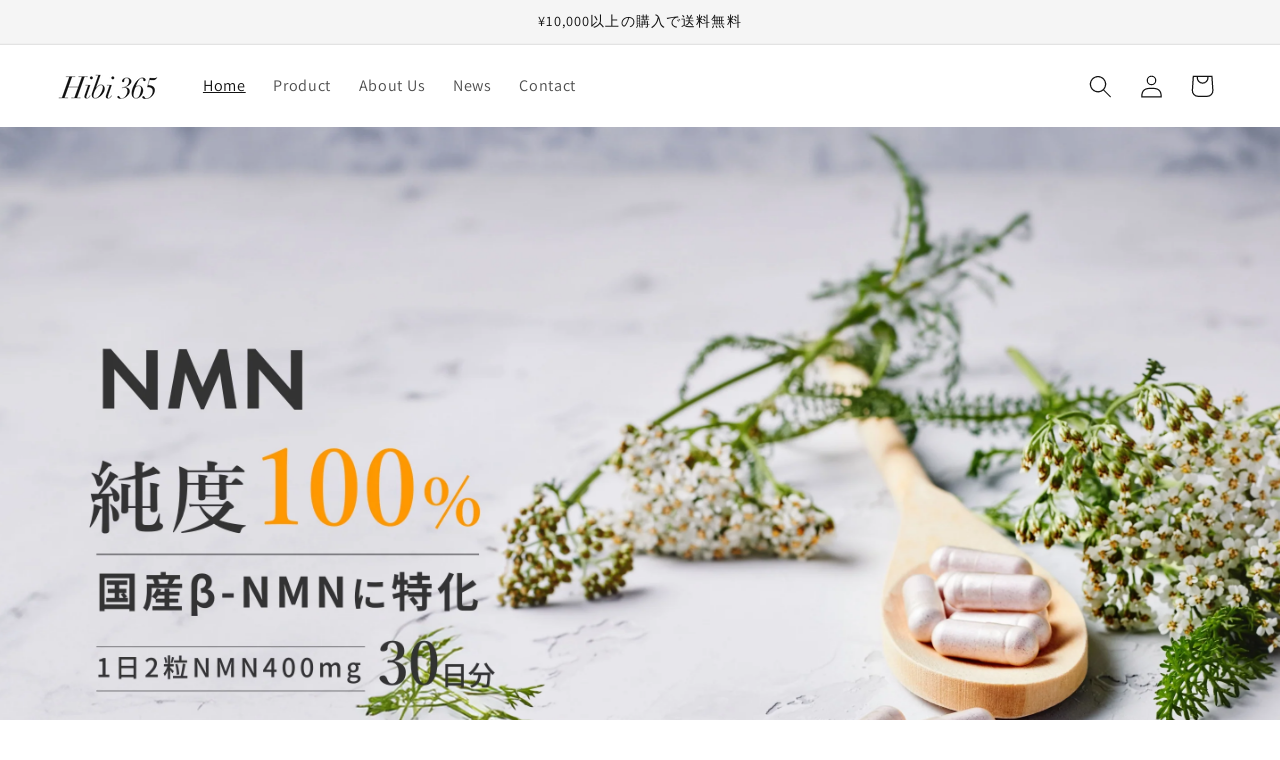

--- FILE ---
content_type: text/css
request_url: https://hibi365torudia.com/cdn/shop/t/6/assets/collapsible-content.css?v=42068948719489434321697980590
body_size: -125
content:
.collapsible-content{position:relative;z-index:0}.collapsible-section-layout{padding-bottom:5rem;padding-top:5rem}@media screen and (min-width: 750px){.collapsible-section-layout{padding-bottom:7rem;padding-top:7rem}}.collapsible-content__media{background:transparent}.collapsible-content__media--small{height:19.4rem}.collapsible-content__media--large{height:43.5rem}@media screen and (min-width: 750px){.collapsible-content__media--small{height:31.4rem}.collapsible-content__media--large{height:69.5rem}}@media screen and (min-width: 750px){.collapsible-content__grid--reverse{flex-direction:row-reverse}}.collapsible-content-wrapper-narrow{margin:0 auto;padding-right:1.5rem;padding-left:1.5rem;max-width:73.4rem}.collapsible-content__header{word-break:break-word}.collapsible-content__heading{margin-bottom:2rem;margin-top:0}@media screen and (min-width: 750px){.collapsible-content__heading{margin-bottom:3rem}}.collapsible-none-layout .accordion+.accordion{border-top:0}.collapsible-row-layout .accordion:not(:first-child):not(.color-background-1){margin-top:1rem}.caption-with-letter-spacing+h2{margin-top:1rem}@media screen and (min-width: 750px){.collapsible-content .accordion{margin-top:0}}.collapsible-row-layout .accordion{border:var(--text-boxes-border-width) solid rgba(var(--color-foreground),var(--text-boxes-border-opacity));margin-bottom:1.5rem;transform:perspective(0)}.collapsible-row-layout .accordion summary,.collapsible-row-layout .accordion .accordion__content{padding:1.5rem}.collapsible-row-layout .accordion .accordion__content{padding-top:0}.collapsible-content summary:hover{background:rgba(var(--color-foreground),.04)}.collapsible-content summary:hover .accordion__title{text-decoration:underline;text-underline-offset:.3rem}@supports not (inset: 10px){@media screen and (min-width: 750px){.collapsible-content__grid:not(.collapsible-content__grid--reverse) .grid__item:last-child,.collapsible-content__grid--reverse .collapsible-content__grid-item{padding-left:5rem;padding-right:0}}@media screen and (min-width: 990px){.collapsible-content__grid:not(.collapsible-content__grid--reverse) .grid__item:last-child,.collapsible-content__grid--reverse .collapsible-content__grid-item{padding-left:7rem}}}
/*# sourceMappingURL=/cdn/shop/t/6/assets/collapsible-content.css.map?v=42068948719489434321697980590 */
